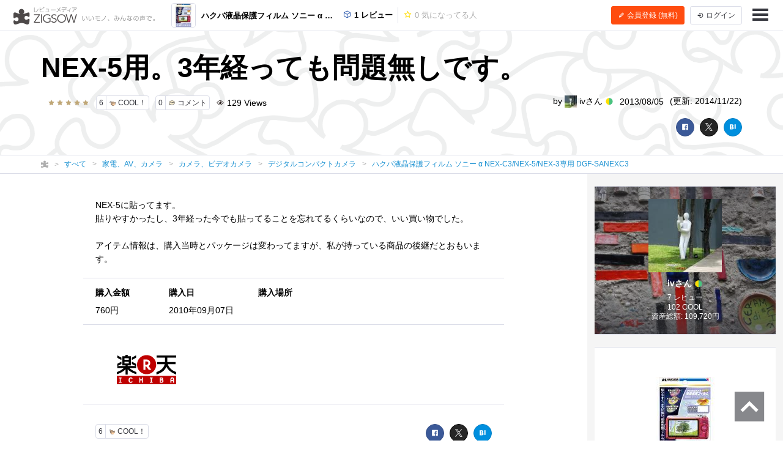

--- FILE ---
content_type: text/html; charset=UTF-8
request_url: https://zigsow.jp/item/275618/review/247805
body_size: 34962
content:

<!DOCTYPE html>
<html lang="ja" prefix="og: http://ogp.me/ns#">
<head>
<!--
 _____ _____ __    _____ __    _____ _____ _____
|   __|     |  |  |   __|  |  |  _  | __  |   __|
|__   |  |  |  |__|   __|  |__|     |    -|   __|
|_____|_____|_____|__|  |_____|__|__|__|__|_____|
Webエンジニア募集中！
http://solflare.co.jp/recruit/
-->
<meta charset="utf-8">
<meta http-equiv="X-UA-Compatible" content="IE-Edge">
<meta property="og:site_name" content="ジグソー | レビューメディア">
<meta property="og:title" content="NEX-5用。3年経っても問題無しです。 - ハクバ液晶保護フィルム ソニー α NEX-C3/NEX-5/NEX-3専用 DGF-SANEXC3のレビュー | ジグソー | レビューメディア">
<meta property="og:description" content="NEX-5に貼ってます。貼りやすかったし、3年経った今でも貼ってることを忘れてるくらいなので、いい買い物でした。アイテム情報は、購入当時とパッケージは変わってますが、私が持っている商品の後継だとおもいます。">
<meta property="og:type" content="article">
<meta property="og:url" content="https://zigsow.jp/item/275618/review/247805">
<meta property="og:image" content="https://zigsow.jp/img.php?a=a&amp;filename=zigsow_item_275618.jpg">
<meta property="og:locale" content="ja_JP">
<meta property="fb:app_id" content="231733923543838">
<meta name="viewport" content="width=device-width, initial-scale=1, maximum-scale=1, minimum-scale=1, user-scalable=no, minimal-ui">
<meta name="description" content="NEX-5に貼ってます。貼りやすかったし、3年経った今でも貼ってることを忘れてるくらいなので、いい買い物でした。アイテム情報は、購入当時とパッケージは変わってますが、私が持っている商品の後継だとおもいます。">
<meta name="keywords" content="デジタルコンパクトカメラ,レビュー,ハクバ液晶保護フィルム ソニー α NEX-C3/NEX-5/NEX-3専用 DGF-SANEXC3">
<meta name="fb:app_id" content="231733923543838">
<meta name="twitter:card" content="summary">
<meta name="twitter:site" content="@zigsow">
<meta name="apple-mobile-web-app-capable" content="yes">
<meta name="apple-mobile-web-app-status-bar-style" content="black">
<meta name="msapplication-TileColor" content="#ffcc22">
<meta name="msapplication-TileImage" content="/skin/venus/favicon/mstile-150x150.png">
<meta name="theme-color" content="#ffffff">
<link rel="shortcut icon" href="/skin/venus/favicon/favicon.ico">
<link rel="apple-touch-icon" sizes="180x180" href="/skin/venus/favicon/apple-touch-icon.png">
<link rel="icon" type="image/png" href="/skin/venus/favicon/android-chrome-192x192.png" sizes="192x192">
<link rel="icon" type="image/png" href="/skin/venus/favicon/android-chrome-512x512.png" sizes="512x512">
<link rel="icon" type="image/png" href="/skin/venus/favicon/favicon-32x32.png" sizes="32x32">
<link rel="icon" type="image/png" href="/skin/venus/favicon/favicon-16x16.png" sizes="16x16">
<link rel="manifest" href="/skin/venus/favicon/manifest.json">
<link rel="mask-icon" href="/skin/venus/favicon/safari-pinned-tab.svg" color="#5bbad5">
<link rel="index" href="https://zigsow.jp/">
<link rel="canonical" href="https://zigsow.jp/item/275618/review/247805">
<link rel="alternate" href="/sitemap/sitemap-index.xml" type="application/atom+xml">
<link rel="stylesheet" href="/css/venus/zigsow.min.css?7bbbe600e31f8de1293a83adc90b3785" type="text/css">
<script type="text/javascript" src="/js/venus/zigsow.min.js?7ff86123d4f8d9ca5c6900c4f5107c9b"></script>
<script type="text/javascript" src="/js/venus/lazyload.min.js?9eb22a062762d2479dccd4cb36ebfbe3"></script>
<!--[if lt IE 9]>
<script type="text/javascript" src="/js/venus/css3-mediaqueries.js?0a66d92e64fc8522032154234b3ed3fc"></script>
<script type="text/javascript" src="/js/venus/html5shiv.min.js?40bd440d29b3a9371b0c63fec41ee64f"></script>
<![endif]-->
<script type="text/javascript">
$(function() {

	'use strict';

	$.zigsow.sessid = "d41d8cd98f00b204e9800998ecf8427e"
	$.zigsow.module = "lounge"
	$.zigsow.action = "review"
	$.zigsow.rawAction = "page_review"
	$.zigsow.isLogin = false
});
</script>


<style type="text/css">
.member-cover-image {
	background-image: url('https://zigsow.jp/img.php?w=2000&h=500&a=a&filename=mi_118790_1478512115_1130663556.jpg');
}
</style>
<title>NEX-5用。3年経っても問題無しです。 - ハクバ液晶保護フィルム ソニー α NEX-C3/NEX-5/NEX-3専用 DGF-SANEXC3のレビュー | ジグソー | レビューメディア</title>
<!-- Global Site Tag (gtag.js) - Google Analytics -->
<script async src="https://www.googletagmanager.com/gtag/js?id=G-819NZSK6L7"></script>
<script>
  window.dataLayer = window.dataLayer || [];
  function gtag(){dataLayer.push(arguments);}
  gtag('js', new Date());

  gtag('config', 'G-819NZSK6L7'); gtag('config', 'UA-4578583-15');
</script>

<script>
(function(w,d,s,l,i){w[l]=w[l]||[];w[l].push({'gtm.start':
new Date().getTime(),event:'gtm.js'});var f=d.getElementsByTagName(s)[0],
j=d.createElement(s),dl=l!='dataLayer'?'&l='+l:'';j.async=true;j.src=
'https://www.googletagmanager.com/gtm.js?id='+i+dl;f.parentNode.insertBefore(j,f);
})

(window,document,'script','dataLayer','GTM-M2MN7KF');
</script>
<script src="https://gacraft.jp/publish/zigsow.js"></script>
	
	
</head>
<body class="lounge-review">
<noscript><iframe src="https://www.googletagmanager.com/ns.html?id=GTM-M2MN7KF" height="0" width="0" style="display:none;visibility:hidden"></iframe></noscript>
<header class="header-navigation">
	<h1>レビューメディア「ジグソー」</h1>
	<div class="container-fluid">
		<div class="navigation-header">
			<a href="/" class="header-logo"><i class="zigsow-header-logo"></i></a>
		</div>
		<div class="navigation-body">
			<div class="navigation-body-inner">
				<ul class="header-navigation-list">
	<li class="item-name">
		<a href="/item/275618">
			<div class="thumbnail thumbnail-square thumbnail-inline" data-src="https://zigsow.jp/img.php?w=76&amp;h=76&amp;a=a&amp;filename=zigsow_item_275618.jpg" data-lazy="false"></div>
			<span>ハクバ液晶保護フィルム ソニー α NEX-C3/NEX-5/NEX-3専用 DGF-SANEXC3</span>
		</a>
	</li>
	<li>
		<a href="/item/275618/review">
			<i class="zigcon zigcon-own-item"></i> 1 レビュー
		</a>
	</li>
	<li class="separator"></li>
	<li class="disabled">
		<a href="/item/275618/interesting">
			<i class="zigcon zigcon-req-item"></i> 0 <span class="unit">気になってる人</span>
		</a>
	</li>
</ul>
			</div>
		</div>
		<div class="navigation-footer">
			<div class="header-btn-group" id="member-regist-in-header">
				<a href="https://zigsow.jp/?m=portal&amp;a=page_regist" class="btn btn-small btn-orange"><i class="zigcon zigcon-pencil"></i> 会員登録 (無料)</a>
				<a href="https://zigsow.jp/?m=portal&amp;a=page_login" class="btn btn-small sp-hidden-disp-inline-block"><i class="zigcon zigcon-login"></i><span class="login-text"> ログイン</span></a>
			</div>
			<ul class="actions">
				<li class="menu"><a href="javascript:void(0)" data-dropdown="#navigation-menu"><i class="zigcon zigcon-menu-bar"></i></a></li>
			</ul>
		</div>
	</div>
	<div class="dropdown navigation-menu lounge" id="navigation-menu">
			<ul class="block-list menu-list-single clearfix">
				<li><a href="/portal/category"><i class="zigcon zigcon-search"></i> カテゴリーから探す</a></li>
				<li><a href="/new/review"><i class="zigcon zigcon-own-item"></i> みんなのレビュー</a></li>
				<li><a href="/review"><i class="zigcon zigcon-premium-review"></i> プレミアムレビュー</a></li>
				<li><a href="/item/ranking"><i class="zigcon zigcon-ranking"></i> アイテムランキング</a></li>
				<li><a href="/special"><i class="zigcon zigcon-special"></i> 特集</a></li>
				<li><a href="/portal/help"><i class="zigcon zigcon-help"></i> ZIGSOWとは?</a></li>
				<li id="member-regist-in-humbuger-menu"><a href="https://zigsow.jp/?m=portal&amp;a=page_regist"><i class="zigcon zigcon-pencil"></i> 会員登録 (無料)</a></li>
				<li><a href="https://zigsow.jp/?m=portal&amp;a=page_login"><i class="zigcon zigcon-login"></i> ログイン</a></li>
				<li><a href="/portal/search"><i class="zigcon zigcon-search"></i> 検索</a></li>
			</ul>
		</div>
	</div>
</header>
	

<header class="review-header own-item-cover-image">
	<div class="container">
		<h1 class="short-comment">NEX-5用。3年経っても問題無しです。</h1>
		<div class="row">
			<div class="col-lg-6">
				<ul class="meta">
					<li class ="limit-list-box">
						
						<div class="dropdown" id="limit-member">
							<ul class ="limit-container">
</ul>
						</div>
						<div class="dropdown" id="limit-community">
							<ul class ="limit-container">
</ul>
						</div>
					</li>
					<li><span class="stars" data-rate="50" data-text-score="true"></span></li>					<li><a href="javascript:void(0)" class="btn btn-zigsow btn-zigsow-cool" data-item-id="275618" data-own-item-id="247805" >
	<div class="count">6</div>
	<div class="title">
		<span class="zigcon-stack zigcon-cool"></span>
		COOL！	</div>
</a></li>
					<li>
						<a href="#comment" class="btn btn-zigsow zigsow-button-comment">
							<div class="count comment-count">0</div>
							<div class="title"><span class="zigcon-stack zigcon-comment"></span> コメント</div>
						</a>
					</li>
					<li><i class="zigcon zigcon-view"></i> 129 <span class="unit"> Views</span></li>				</ul>
			</div>
			<div class="col-lg-6 author">
				<ul class="meta">
					<li>by <a href="/member/118790">
							<div class="thumbnail thumbnail-inline member-icon"><img src="[data-uri]" width="20" height="20"  /></div>
							ivさん <span class="zigcon-stack zigcon-beginner"></span></a></li>
					<li>2013/08/05</li>
					<li class="updated-at">(更新: 2014/11/22)</li>
				</ul>
			</div>
		</div>
		<div class="social-buttons">
			<a href="javascript:void(0)" class="btn btn-facebook"><i class="zigcon zigcon-facebook"></i></a>
<a href="javascript:void(0)" class="btn btn-twitter"><i class="zigcon zigcon-twitter"></i></a>
<a href="javascript:void(0)" class="btn btn-hatena"><i class="zigcon zigcon-hatebu"></i></a>
		</div>
	</div>
</header>
	<nav class="category-chain">
	<div class="container">
		<ul class="breadcrumb" itemscope itemtype="http://schema.org/BreadcrumbList">
			<li itemprop="itemListElement" itemscope itemtype="http://schema.org/ListItem"><a itemprop="item" href="/"><i class="zigcon zigcon-zigsow"></i><meta itemprop="name" content="ラウンジ" /></a><meta itemprop="position" content="1" /></li>
			<li itemprop="itemListElement" itemscope itemtype="http://schema.org/ListItem"><a itemprop="item" href="/new/review"><span itemprop="name">すべて</span></a><meta itemprop="position" content="2" /></li>
				<li itemprop="itemListElement" itemscope itemtype="http://schema.org/ListItem"><a itemprop="item" href="/category/870/review"><span itemprop="name">家電、AV、カメラ</span></a><meta itemprop="position" content="3" /></li>
				<li itemprop="itemListElement" itemscope itemtype="http://schema.org/ListItem"><a itemprop="item" href="/category/941/review"><span itemprop="name">カメラ、ビデオカメラ</span></a><meta itemprop="position" content="4" /></li>
				<li itemprop="itemListElement" itemscope itemtype="http://schema.org/ListItem"><a itemprop="item" href="/category/616/review"><span itemprop="name">デジタルコンパクトカメラ</span></a><meta itemprop="position" content="5" /></li>
					<li itemprop="itemListElement" itemscope itemtype="http://schema.org/ListItem"><a itemprop="item" href="/item/275618"><span itemprop="name" class="sp-hidden-disp-inline">ハクバ液晶保護フィルム ソニー α NEX-C3/NEX-5/NEX-3専用 DGF-SANEXC3</span><span class="pc-hidden-disp-inline">ハクバ液晶保護フィルム ソニー α NEX-C3/NEX-5/NEX-3専用 DGF-SANEXC3</span></a><meta itemprop="position" content="6" /></li>
			</ul>
	</div>
</nav>
<div class="container-fluid">
	<div class="row">
		<div class="main">
			<div class="review" itemscope itemtype="http://schema.org/Review">
				<meta itemprop="name" content="NEX-5用。3年経っても問題無しです。" />
				<div itemprop="author" itemscope itemtype="http://schema.org/Person">
                    <meta itemprop="name" content="iv" />
				</div>
				<meta itemprop="datePublished" content="2013-08-05T14:01" />
				<meta itemprop="dateModified" content="2014-11-22T15:12" />
				<div itemprop="reviewRating" itemscope itemtype="http://schema.org/Rating">
					<meta itemprop="ratingValue" content="50" />
					<meta itemprop="worstRating" content="0" />
					<meta itemprop="bestRating" content="50" />
				</div>
				<div itemprop="itemReviewed" itemscope itemtype="http://schema.org/Product">
					<meta itemprop="name" content="ハクバ液晶保護フィルム ソニー α NEX-C3/NEX-5/NEX-3専用 DGF-SANEXC3" />
					<meta itemprop="brand" content="ハクバ写真産業">
					<meta itemprop="url" content="https://zigsow.jp/item/275618">
					
					<meta itemprop="image" content="https://zigsow.jp/img.php?a=a&amp;filename=zigsow_item_275618.jpg">
										<div itemprop="aggregateRating" itemscope itemtype="https://schema.org/AggregateRating">
						<meta itemprop="ratingValue" content="50.0">
						<meta itemprop="worstRating" content="0" />
						<meta itemprop="bestRating" content="50" />
						<meta itemprop="reviewCount" content="1">
					</div>
				</div>
				
				
				<div class="panel">
	<article class="review-body" itemprop="reviewBody">
						NEX-5に貼ってます。<br />  貼りやすかったし、3年経った今でも貼ってることを忘れてるくらいなので、いい買い物でした。<br />  <br />  アイテム情報は、購入当時とパッケージは変わってますが、私が持っている商品の後継だとおもいます。
					
			<section class="purchase-info">
	<ul class="purchase-info-list">
		<li>
			<p class="title">購入金額</p>
			<p class="list-body">760円</p>
		</li>
		<li>
			<p class="title">購入日</p>
			<p class="list-body">2010年09月07日</p>
		</li>
		<li>
			<p class="title">購入場所</p>
			<p class="list-body"></p>
		</li>
	</ul>
</section>
		</article>
</div>
				<div class="panel">
	<section class="site-list-body">
		<ul>
					<li >
				<a href="https://zigsow.jp/?m=portal&amp;a=page_purchase&amp;item_id=275618&amp;site=rakuten" title="楽天市場" target="_blank" rel="nofollow">
					<div class="site-list">
													<img src="https://zigsow.jp/img.php?a=a&amp;filename=zigsow_item_site_info_1277971197.gif" alt="楽天市場">
												</div>
				</a>
			</li>
				</ul>
	</section>
</div>
				</div>
			<div class="panel">
	<aside class="footer-actions" id="cool-btn">
		<div class="row">
			<div class="col-md-7">
				<a href="javascript:void(0)" class="btn btn-zigsow btn-zigsow-cool" data-item-id="275618" data-own-item-id="247805" >
	<div class="count">6</div>
	<div class="title">
		<span class="zigcon-stack zigcon-cool"></span>
		COOL！	</div>
</a>
			</div>
			<div class="col-md-5 social-buttons">
				<a href="javascript:void(0)" class="btn btn-facebook"><i class="zigcon zigcon-facebook"></i></a>
<a href="javascript:void(0)" class="btn btn-twitter"><i class="zigcon zigcon-twitter"></i></a>
<a href="javascript:void(0)" class="btn btn-hatena"><i class="zigcon zigcon-hatebu"></i></a>
			</div>
		</div>
	</aside>
</div>
			<div class="panel">
	<section class="cool-info">
		<h3 class="panel-header"><span class="cool-num">6</span>人がこのレビューをCOOLしました！</h3>
		<ul class="cool-list">
				<li>
				<a href="/member/108306">
										<div class="thumbnail thumbnail-inline thumbnail-circle member-icon thumbnail-cover" style="background-image: url([data-uri]);" title="n-eさん"></div>
									</a>
			</li>
				<li>
				<a href="/member/107146">
										<div class="thumbnail thumbnail-inline thumbnail-circle member-icon thumbnail-cover" style="background-image: url([data-uri]);" title="れいんさん"></div>
									</a>
			</li>
				<li>
				<a href="/member/112172">
										<div class="thumbnail thumbnail-inline thumbnail-circle member-icon thumbnail-cover" style="background-image: url([data-uri]);" title="まささん"></div>
									</a>
			</li>
				<li>
				<a href="/member/104275">
										<div class="thumbnail thumbnail-inline thumbnail-circle member-icon thumbnail-cover" style="background-image: url([data-uri]);" title="CLWさん"></div>
									</a>
			</li>
				<li>
				<a href="/member/119217">
										<div class="thumbnail thumbnail-inline thumbnail-circle member-icon thumbnail-cover" style="background-image: url([data-uri]);" title="flatcaddyさん"></div>
									</a>
			</li>
			</ul>
	</section>
</div>

			
		<div class="panel">
	<section id="comment" data-comment-type='own_item' data-comment-target-id='247805'  data-is-comment-writable="">
		<h3 class="panel-header">コメント <small>(<span class="comment-count">0</span>)</small></h3>
		<ul class="block-list comment-list" id="comment-list">
				</ul>
					<div class="comment-edit">
					<div class="can-not-comment">
				<p class="info">ZIGSOWに<a href="javascript:void(0);" data-dialog="#dialog-login">ログイン</a>するとコメントやこのアイテムを持っているユーザー全員に質問できます。</p>
			</div>
					<div class="comment-editor">
							<div class="thumbnail member-icon"></div>
							<textarea name="comment" class="comment-textarea" placeholder="コメントを書く..."></textarea>
				<div class="comment-action">
					<div class="insert-buttons">
						<a class="btn btn-editor-insert" title="YouTube を挿入" data-dialog="#dialog-editor-youtube"><i class="zigcon zigcon-youtube"></i></a>
						<a class="btn btn-editor-insert" title="ニコニコ動画を挿入" data-dialog="#dialog-editor-niconico"><i class="zigcon zigcon-niconico"></i></a>
						<a class="btn btn-editor-insert" title="ZIGSOW リンクを挿入" data-dialog="#dialog-editor-zigsow"><i class="zigcon zigcon-zigsow"></i></a>
						<a class="btn btn-editor-insert" title="リンクを挿入" data-dialog="#dialog-editor-url"><i class="zigcon zigcon-url"></i></a>
						<a class="btn btn-editor-insert" title="画像を挿入" data-dialog="#dialog-editor-image"><i class="zigcon zigcon-picture"></i></a>
					</div>
					<div class="submit-button">
						<button class="btn btn-submit" disabled>コメントする</button>
					</div>
				</div>
			</div>
		</div>
		<div class="dialog dialog-editor-youtube" id="dialog-editor-youtube">
	<div class="dialog-content">
		<h3>YouTube の動画を挿入</h3>
		<p class="info">YouTube の URL または動画の ID を入力してください</p>
		<div class="dialog-form">
			<p class="error-msg">動画の ID が取得できません。ID もしくは URL を正しく入力してください。</p>
			<input type="text" class="url" placeholder="動画 ID または URL を入力">
		</div>
		<div class="dialog-actions">
			<button type="button" class="btn btn-cancel">キャンセル</button>
			<button type="button" class="btn btn-confirm">OK</button>
		</div>
	</div>
</div>
<div class="dialog dialog-editor-niconico" id="dialog-editor-niconico">
	<div class="dialog-content">
		<h3>ニコニコ動画の動画を挿入</h3>
		<p class="info">ニコニコ動画の URL または動画の ID を入力してください</p>
		<div class="dialog-form">
			<p class="error-msg">動画の ID が取得できません。ID もしくは URL を正しく入力してください。</p>
			<input type="text" class="url" placeholder="動画 ID または URL を入力">
		</div>
		<div class="dialog-actions">
			<button type="button" class="btn btn-cancel">キャンセル</button>
			<button type="button" class="btn btn-confirm">OK</button>
		</div>
	</div>
</div>
<div class="dialog dialog-editor-zigsow" id="dialog-editor-zigsow">
	<div class="dialog-content">
		<h3>ZIGSOWリンク挿入</h3>
		<div class="dialog-form">
			<p class="info">検索対象とキーワードを入力してください</p>
			<form>
				<select class="type">
					<option value="own_item">モチモノ</option>
					<option value="req_item">気になるモノ</option>
					<option value="diary">日記</option>
					<option value="community">コミュニティ</option>
					<option value="my_own_item">自分のモチモノ</option>
					<option value="my_req_item">自分の気になるモノ</option>
					<option value="my_diary">自分の日記</option>
					<option value="my_community">自分のコミュニティ</option>
				</select>
				<input type="text" class="keyword" placeholder="キーワードまたはID">
			</form>
		</div>
		<div class="dialog-result">
			<div class="loading"><i class="zigcon zigcon-loading"></i></div>
			<ul class="block-list result-list"></ul>
			<nav class="pagination-box"></nav>
		</div>
	</div>
</div>
<div class="dialog dialog-editor-url" id="dialog-editor-url">
	<div class="dialog-content">
		<h3>外部リンクを挿入</h3>
		<p class="info">リンク先の URL とタイトルを入力してください</p>
		<div class="dialog-form">
			<p class="error-msg">URL を正しく入力してください。</p>
			<input type="text" class="url" placeholder="リンク先の URL">
			<input type="text" class="title" placeholder="タイトル (省略可)">
		</div>
		<div class="dialog-actions">
			<button type="button" class="btn btn-cancel">キャンセル</button>
			<button type="button" class="btn btn-confirm">OK</button>
		</div>
	</div>
</div>
<div class="dialog dialog-editor-image" id="dialog-editor-image">
	<div class="dialog-content">
		<h3>画像を挿入(最大サイズ20MB)</h3>
		<p class="info">画像を選択してください</p>
		<div class="dialog-form" data-max-size='20480'>
			<p class="error-msg">ファイルサイズが20MBを超えています</p>
			<input type="file" name="image_file_1" />
		</div>
		<a href="javascript:void(0);">別の画像を追加</a><br/>
		<div class="dialog-actions">
			<button type="button" class="btn btn-cancel">キャンセル</button>
			<button type="button" class="btn btn-confirm">OK</button>
		</div>
	</div>
</div>
		</section>
</div>
			

			

			
<div class="panel">
	<section class="promotion-own-item-list">
		<h3 class="panel-header">このレビューもチェック</h3>
		<ul class="block-list own-item-list">
										
						<li>
				<a href="/item/266586/review/235172">
			<div class="thumbnail" data-src="https://zigsow.jp/img.php?w=120&h=120&a=a&filename=zigsow_item_266586.jpg" data-lazy=true>
						</div>
			<div class="list-body">
				<h4 class="item-name">
					
					<i class="zigcon zigcon-premium-review"></i> 					AGFA デジタルカメラ ( 1440万画素 / 光学15倍 / レッド ) AP15RD
				</h4>
				<p class="short-comment">持っているだけで楽しくなるデジカメです。</p>
							<p class="comment">今回はGeneralImagingJapan様のコンパクトデジタルカメラ「AGFAPHOTOAP15」のレビューをさせていただくことになりました。個人的に最近、スマートフォン...</p>
							<ul class="meta">
									<li><span class="stars" data-rate="40"></span></li>									<li><span class="zigcon-stack zigcon-cool"></span> 62</li>
					<li><span class="zigcon-stack zigcon-comment"></span> 8</li>
				</ul>
				<ul class="meta">
					<li>
															<div class="thumbnail member-icon"><img src="[data-uri]" width="20" height="20"  /></div>
														</li>
					<li>manya嫁さん</li>
					<br class="pc-hidden">
										<li>2013/04/02</li>
									<li>(更新: 2013/04/30)</li>
													</ul>
			</div>
		</a>
	</li>
						
						<li>
				<a href="/item/266587/review/235169">
			<div class="thumbnail" data-src="https://zigsow.jp/img.php?w=120&h=120&a=a&filename=zigsow_item_266587.jpg" data-lazy=true>
						</div>
			<div class="list-body">
				<h4 class="item-name">
					
					<i class="zigcon zigcon-premium-review"></i> 					AGFA デジタルカメラ( 1440万画素 / 光学15倍 / ホワイト ) AP15WH
				</h4>
				<p class="short-comment">追記2014/03/01　モノクロが新鮮なAGFA デジタルカメラAP15</p>
							<p class="comment"> AGFA（アグファ）は、世界初の写真用カラーフィルムを開発したドイツの名門です。創業1867年で染料製造会社としてスタート、その後、フィルム�...</p>
							<ul class="meta">
									<li><span class="stars" data-rate="50"></span></li>									<li><span class="zigcon-stack zigcon-cool"></span> 60</li>
					<li><span class="zigcon-stack zigcon-comment"></span> 12</li>
				</ul>
				<ul class="meta">
					<li>
															<div class="thumbnail member-icon"><img src="[data-uri]" width="20" height="18"  /></div>
														</li>
					<li>みっちゃんさん</li>
					<br class="pc-hidden">
										<li>2013/03/20</li>
									<li>(更新: 2016/09/22)</li>
													</ul>
			</div>
		</a>
	</li>
						
						<li>
				<a href="/item/194836/review/184625">
			<div class="thumbnail" data-src="https://images-na.ssl-images-amazon.com/images/I/411QnU6aVRL._SL160_.jpg" data-lazy=true>
						</div>
			<div class="list-body">
				<h4 class="item-name">
					
										DP2x
				</h4>
				<p class="short-comment">とてもいいカメラですよ。少し変ですけど。</p>
							<p class="comment">【カメラ自体の感想】私が、初めて買った単焦点カメラです。知り合いに、このカメラで撮った写真を見せると、たいてい驚かれるのですが、カ�...</p>
							<ul class="meta">
									<li><span class="stars" data-rate="50"></span></li>									<li><span class="zigcon-stack zigcon-cool"></span> 58</li>
					<li><span class="zigcon-stack zigcon-comment"></span> 15</li>
				</ul>
				<ul class="meta">
					<li>
															<div class="thumbnail member-icon"><img src="[data-uri]" width="20" height="18"  /></div>
														</li>
					<li>TakOnuさん</li>
					<br class="pc-hidden">
										<li>2012/03/15</li>
									<li>(更新: 2014/07/12)</li>
													</ul>
			</div>
		</a>
	</li>
	</ul>

	</section>
</div>

				<div class="panel pc-hidden">
				<div id="_popIn_recommend"></div>
			</div>
			<div class="panel">
				<div class="craft-for-publishers-recommend"></div>
			</div>
				
<div class="panel">
	<aside>
						<a href="https://crowdroaster.com" class="link-tracking" data-tracking-category="レビューページバナー" data-tracking-label="毎日最高のコーヒーを。COFFEE GENESIS" target="_blank" >
			<img src="https://zigsow.jp/img.php?a=a&filename=zigsow_page_set_content_2883_1760688017.jpg" width="100%" title="毎日最高のコーヒーを。COFFEE GENESIS" alt="毎日最高のコーヒーを。COFFEE GENESIS" />
		</a>
	</aside>
</div>

			

			
<div class="panel">
	<section class="new-own-item-list">
		<h3 class="panel-header">新着レビュー</h3>
		<ul class="block-list own-item-list">
										
						<li>
				<a href="/item/373363/review/385638">
			<div class="thumbnail" data-src="https://zigsow.jp/img.php?w=120&h=120&a=a&filename=zigsow_item_373363.jpg" data-lazy=true>
						</div>
			<div class="list-body">
				<h4 class="item-name">
					
										eSynic ヘッドホンアンプ HiFi 16-150Ω Gain機能付きSNR&gt;100dB 3.5mmジャック 1000mAH容量 充電式 アルミマット材質 スマホ パソコン MP3 MP4など対応 (16-150Ω Gain Version)
				</h4>
				<p class="short-comment">持ち運び可能... 充電式！</p>
							<p class="comment">eSynicヘッドホンアンプHiFi16-150ΩGain機能付きSNR&gt;100dB3.5mmジャック1000mAH容量充電式私のレコードを聴くオーディオ機器にはヘッドフォンジャックが�...</p>
							<ul class="meta">
																		<li><span class="zigcon-stack zigcon-cool"></span> 5</li>
					<li><span class="zigcon-stack zigcon-comment"></span> 0</li>
				</ul>
				<ul class="meta">
					<li>
															<div class="thumbnail member-icon"><img src="[data-uri]" width="16" height="1"  /></div>
														</li>
					<li>タコシーさん</li>
					<br class="pc-hidden">
										<li>8時間前</li>
													</ul>
			</div>
		</a>
	</li>
						
						<li>
				<a href="/item/373495/review/385799">
			<div class="thumbnail" data-src="https://zigsow.jp/img.php?w=120&h=120&a=a&filename=zigsow_item_373495.jpg" data-lazy=true>
						</div>
			<div class="list-body">
				<h4 class="item-name">
					
										Zacoora 外付サウンドカード USB光ファイバーサウンドカード多機能アルミ合金ミキシングサウンドカード 6 in 1 USB SOUND
				</h4>
				<p class="short-comment">アナログLINE入力があるUSBサウンドカードは少し珍しい</p>
							<p class="comment">アナログLINE入力があるタイプはUSBでは珍しい部類。光オーディオの入力は32kHz/44kHz/48kHzだが、出力は48kHzのみらしい。 下記でアナログ出力を使用�...</p>
							<ul class="meta">
									<li><span class="stars" data-rate="30"></span></li>									<li><span class="zigcon-stack zigcon-cool"></span> 4</li>
					<li><span class="zigcon-stack zigcon-comment"></span> 0</li>
				</ul>
				<ul class="meta">
					<li>
															<div class="thumbnail member-icon"><img src="[data-uri]" width="20" height="18"  /></div>
														</li>
					<li> かもみーるさん</li>
					<br class="pc-hidden">
										<li>12時間前</li>
													</ul>
			</div>
		</a>
	</li>
						
						<li>
				<a href="/item/373447/review/385737">
			<div class="thumbnail" data-src="https://zigsow.jp/img.php?w=120&h=120&a=a&filename=zigsow_item_373447_1766880811.png" data-lazy=true>
						</div>
			<div class="list-body">
				<h4 class="item-name">
					
										ウインター インシュレーテッド サイクルグローブ
				</h4>
				<p class="short-comment">指先が機能停止にはならない</p>
							<p class="comment">（↑）特定小型を冬場に乗ると指先がしびれてハンドル操作も難しくなります特に右ハンドルでアクセル操作するので細かい操作できないと危な�...</p>
							<ul class="meta">
									<li><span class="stars" data-rate="50"></span></li>									<li><span class="zigcon-stack zigcon-cool"></span> 8</li>
					<li><span class="zigcon-stack zigcon-comment"></span> 0</li>
				</ul>
				<ul class="meta">
					<li>
															<div class="thumbnail member-icon"><img src="[data-uri]" width="20" height="20"  /></div>
														</li>
					<li>れいんさん</li>
					<br class="pc-hidden">
										<li>14時間前</li>
													</ul>
			</div>
		</a>
	</li>
	</ul>

		<footer class="panel-footer">
			<a href="/new/review" class="more">もっと見る <i class="zigcon zigcon-double-arrow"></i></a>
		</footer>
	</section>
</div>

			

			<div class="panel">
	<section>
		<h3 class="panel-header">カテゴリーからレビューを探す <small class="more"><a href="/portal/category">一覧へ</a></small></h3>
		<ul class="block-list category-list">
	<li>
			<dl>
			<dt><a href="/category/1/review">コンピュータ</a></dt>
			<dd>
				<ul class="inline-list">
							<li><a href="/category/354/review">PC</a></li>
							<li><a href="/category/34203/review">タブレット</a></li>
							<li><a href="/category/460/review">周辺機器</a></li>
						</ul>
			</dd>
		</dl>
			<dl>
			<dt><a href="/category/6515/review">映画、ビデオ</a></dt>
			<dd>
				<ul class="inline-list">
							<li><a href="/category/6516/review">DVD</a></li>
							<li><a href="/category/34093/review">Blu-ray</a></li>
							<li><a href="/category/6761/review">グッズ</a></li>
						</ul>
			</dd>
		</dl>
			<dl>
			<dt><a href="/category/11418/review">スポーツ、レジャー</a></dt>
			<dd>
				<ul class="inline-list">
							<li><a href="/category/12843/review">キャンプ</a></li>
							<li><a href="/category/13115/review">フィッシング</a></li>
						</ul>
			</dd>
		</dl>
			<dl>
			<dt><a href="/category/29068/review">ビューティー、ヘルスケア</a></dt>
			<dd>
				<ul class="inline-list">
							<li><a href="/category/29090/review">ダイエット</a></li>
							<li><a href="/category/29091/review">癒し</a></li>
						</ul>
			</dd>
		</dl>
			<dl>
			<dt><a href="/category/31185/review">文房具、オフィス用品</a></dt>
			<dd>
				<ul class="inline-list">
							<li><a href="/category/31284/review">筆記具</a></li>
							<li><a href="/category/31322/review">手帳</a></li>
						</ul>
			</dd>
		</dl>
			<dl>
			<dt><a href="/category/32550/review">タレントグッズ</a></dt>
			<dd>
				<ul class="inline-list">
							<li><a href="/category/33184/review">サイン</a></li>
							<li><a href="/category/33185/review">ファンクラブ会報</a></li>
						</ul>
			</dd>
		</dl>
		</li>
	<li>
			<dl>
			<dt><a href="/category/870/review">家電、AV、カメラ</a></dt>
			<dd>
				<ul class="inline-list">
							<li><a href="/category/919/review">キッチン</a></li>
							<li><a href="/category/1112/review">映像</a></li>
							<li><a href="/category/1028/review">オーディオ</a></li>
						</ul>
			</dd>
		</dl>
			<dl>
			<dt><a href="/category/6791/review">おもちゃ、ゲーム</a></dt>
			<dd>
				<ul class="inline-list">
							<li><a href="/category/6792/review">フィギュア</a></li>
							<li><a href="/category/8804/review">ビンテージ</a></li>
						</ul>
			</dd>
		</dl>
			<dl>
			<dt><a href="/category/13554/review">自動車、オートバイ</a></dt>
			<dd>
				<ul class="inline-list">
							<li><a href="/category/34462/review">自動車</a></li>
							<li><a href="/category/16077/review">ETC</a></li>
							<li><a href="/category/16349/review">工具</a></li>
						</ul>
			</dd>
		</dl>
			<dl>
			<dt><a href="/category/29850/review">食品、飲料</a></dt>
			<dd>
				<ul class="inline-list">
							<li><a href="/category/29913/review">調味料、スパイス</a></li>
							<li><a href="/category/29930/review">菓子</a></li>
						</ul>
			</dd>
		</dl>
			<dl>
			<dt><a href="/category/31342/review">花、園芸</a></dt>
			<dd>
				<ul class="inline-list">
							<li><a href="/category/31343/review">ガーデニング</a></li>
							<li><a href="/category/31382/review">観葉植物</a></li>
						</ul>
			</dd>
		</dl>
			<dl>
			<dt><a href="/category/33188/review">コミック、アニメグッズ</a></dt>
			<dd>
				<ul class="inline-list">
							<li><a href="/category/33189/review">コスプレ衣装</a></li>
							<li><a href="/category/33461/review">直筆画</a></li>
						</ul>
			</dd>
		</dl>
		</li>
	<li>
			<dl>
			<dt><a href="/category/1200/review">音楽</a></dt>
			<dd>
				<ul class="inline-list">
							<li><a href="/category/1201/review">CD</a></li>
							<li><a href="/category/2552/review">レコード</a></li>
							<li><a href="/category/3448/review">思い出の品</a></li>
						</ul>
			</dd>
		</dl>
			<dl>
			<dt><a href="/category/8871/review">ホビー、カルチャー</a></dt>
			<dd>
				<ul class="inline-list">
							<li><a href="/category/9018/review">模型</a></li>
							<li><a href="/category/8970/review">ラジコン</a></li>
							<li><a href="/category/8873/review">プラモデル</a></li>
						</ul>
			</dd>
		</dl>
			<dl>
			<dt><a href="/category/16637/review">ファッション</a></dt>
			<dd>
				<ul class="inline-list">
							<li><a href="/category/24509/review">アパレル</a></li>
							<li><a href="/category/26898/review">靴</a></li>
							<li><a href="/category/27347/review">バッグ</a></li>
						</ul>
			</dd>
		</dl>
			<dl>
			<dt><a href="/category/30202/review">住まい、インテリア</a></dt>
			<dd>
				<ul class="inline-list">
							<li><a href="/category/30203/review">キッチン</a></li>
							<li><a href="/category/30380/review">ペット用品</a></li>
						</ul>
			</dd>
		</dl>
			<dl>
			<dt><a href="/category/31432/review">チケット、金券</a></dt>
			<dd>
				<ul class="inline-list">
							<li><a href="/category/31441/review">興行チケット</a></li>
							<li><a href="/category/31592/review">割引券</a></li>
						</ul>
			</dd>
		</dl>
			<dl>
			<dt><a href="/category/33673/review">不動産</a></dt>
			<dd>
				<ul class="inline-list">
							<li><a href="/category/33674/review">マンション</a></li>
							<li><a href="/category/33732/review">一戸建て</a></li>
						</ul>
			</dd>
		</dl>
		</li>
	<li>
			<dl>
			<dt><a href="/category/3456/review">本、雑誌</a></dt>
			<dd>
				<ul class="inline-list">
							<li><a href="/category/3457/review">漫画</a></li>
							<li><a href="/category/3610/review">雑誌</a></li>
							<li><a href="/category/3904/review">小説</a></li>
						</ul>
			</dd>
		</dl>
			<dl>
			<dt><a href="/category/9745/review">コレクション</a></dt>
			<dd>
				<ul class="inline-list">
							<li><a href="/category/9746/review">おまけ</a></li>
							<li><a href="/category/9797/review">ボトルキャップ</a></li>
						</ul>
			</dd>
		</dl>
			<dl>
			<dt><a href="/category/27603/review">アクセサリー、時計</a></dt>
			<dd>
				<ul class="inline-list">
							<li><a href="/category/29033/review">懐中時計</a></li>
							<li><a href="/category/29052/review">時計用ケース</a></li>
						</ul>
			</dd>
		</dl>
			<dl>
			<dt><a href="/category/31143/review">ペット、生き物</a></dt>
			<dd>
				<ul class="inline-list">
							<li><a href="/category/31144/review">魚類</a></li>
							<li><a href="/category/31153/review">虫類</a></li>
							<li><a href="/category/31170/review">鳥類</a></li>
						</ul>
			</dd>
		</dl>
			<dl>
			<dt><a href="/category/32481/review">ベビー用品</a></dt>
			<dd>
				<ul class="inline-list">
							<li><a href="/category/32482/review">おむつ</a></li>
							<li><a href="/category/32493/review">セーフティグッズ</a></li>
						</ul>
			</dd>
		</dl>
			<dl>
			<dt><a href="/category/33907/review">その他</a></dt>
			<dd>
				<ul class="inline-list">
							<li><a href="/category/33909/review">情報</a></li>
							<li><a href="/category/33908/review">役務、サービス</a></li>
						</ul>
			</dd>
		</dl>
		</li>
</ul>
		<footer class="panel-footer pc-hidden">
			<a href="/portal/category" class="more">もっとみる <i class="zigcon zigcon-double-arrow"></i></a>
		</footer>
	</section>
</div>
		</div>
		<div class="sidebar">
			<div class="panel panel-member-info">
	<section class="member-info">
		<a href="/member/118790" class="member-info-inner member-cover-image">
			<div class="thumbnail member-icon" data-src="https://zigsow.jp/img.php?w=120&amp;h=120&amp;a=a&amp;filename=mi_118790_1371868695_812060119.jpg" data-lazy="false"></div>
			<h2 class="username">ivさん <span class="zigcon-stack zigcon-beginner"></span></h2>
									<ul class="user-info-list">
				<li>7 レビュー</li>
				<li>102 COOL</li>
				<li>資産総額: 109,720円</li>
			</ul>
		</a>
							</section>
</div>
<script>
$(function() {
    var cover_image_url = 'https://zigsow.jp/img.php?w=2000&h=500&a=a&filename=mi_118790_1478512115_1130663556.jpg';
    $('.home-top .member-info > a').css('background-image', 'url("' + cover_image_url + '")');
});
</script>

			<div class="panel">
	<section class="sidebar-item-info">
		<a href="/item/275618" class="item-info-main">
			<div class="thumbnail" data-src="https://zigsow.jp/img.php?w=284&amp;h=284&amp;a=a&amp;filename=zigsow_item_275618.jpg"></div>
			<h2 class="item-name">ハクバ液晶保護フィルム ソニー α NEX-C3/NEX-5/NEX-3専用 DGF-SANEXC3</h2>
		</a>
		<div class="item-link">
			<a href="https://zigsow.jp/?m=portal&amp;a=page_purchase&amp;item_id=275618&amp;site=rakuten&amp;type=affiliate" target="_blank" class="action" rel="nofollow"><i class="zigcon zigcon-url"></i> 楽天市場へ</a>
		</div>
		<div class="item-actions">
			<a href="javascript:void(0)" data-dialog="#dialog-own-item-add" class="action"><i class="zigcon zigcon-plus"></i> 持ってる！</a>
			<a href="javascript:void(0)" data-dialog="#dialog-req-item-add" class="action"><i class="zigcon zigcon-plus"></i> 気になる！</a>
		</div>
		<div class="item-users">
				<section>
				<a href="/item/275618/review" class="own-item">
					<h3 class="title"><i class="zigcon zigcon-own-item"></i> 持ってる人 (1)</h3>
					<ul class="user-icon-list">
								<li>
														<div class="thumbnail thumbnail-inline thumbnail-circle member-icon" style="background-image: url([data-uri]);"></div>
													</li>
							</ul>
				</a>
			</section>
				</div>
	</section>
</div>
				

			<div class="panel sp-hidden">
				<div id="_popIn_recommend"></div>
			</div>
<script type="text/javascript">
(function() {
  var pa = document.createElement('script'); pa.type = 'text/javascript'; pa.charset = "utf-8"; pa.async = true;
  pa.src = window.location.protocol + "//api.popin.cc/searchbox/zigsow.js";
  var s = document.getElementsByTagName('script')[0]; s.parentNode.insertBefore(pa, s);
})(); 
</script>
			<div class="sidebar-fixed"></div>
		</div>
	</div>
</div>
<footer class="footer-navigation">
	<div class="container">
		<div class="footer-navigation-menu">
			<ul class="block-list menu-list">
				<li><a href="/">ラウンジ</a></li>
				<li><a href="/review">プレミアムレビュー</a></li>
				<li class="sp-hidden"><a href="/portal/category">カテゴリー</a></li>
				<li class="sp-hidden"><a href="/special">特集</a></li>
				<li class="sp-hidden"><a href="/portal/help">ZIGSOWとは？</a></li>
			</ul>
			<ul class="block-list menu-list">
				<li><a href="https://solflare.co.jp/" target="_blank">運営会社</a></li>
				<li><a href="https://solflare.co.jp/contact/" target="_blank">問い合わせ</a></li>
				<li><a href="https://zigsow.jp/info/terms.html">利用規約</a></li>
				<li><a href="https://solflare.co.jp/privacy/" target="_blank">プライバシーポリシー</a></li>
				<li><a href="https://zigsow.jp/info/policy.html">サイトポリシー</a></li>
				<li><a href="https://solflare.co.jp/business/premiumreview" target="_blank">メーカーの皆様へ</a></li>
			</ul>
			<ul class="block-list menu-list">
				<li><a href="https://www.facebook.com/zigsow" target="_blank"><i class="zigcon zigcon-facebook"></i> 公式 Facebook</a></li>
				<li><a href="https://twitter.com/zigsow" target="_blank"><i class="zigcon zigcon-twitter"></i> 公式 X</a></li>
				<li><a href="https://www.instagram.com/zigsow_official/" target="_blank"><i class="zigcon zigcon-instagram"></i> 公式 Instagram</a></li>
			</ul>
		</div>
		<div class="copyright">
			<div class="logo"><a href="https://zigsow.jp/"></a></div>
			<p class="text">&copy; 2013 zigsow Inc, &copy; 2016 Solflare Inc. <br class="pc-hidden">All rights reserved.</p>
		</div>
	</div>
</footer>
<div class="pagetop"><a href="#pagetop"><i class="zigcon zigcon-pagetop"></i></a></div>

<div class="dialog dialog-login" id="dialog-login">
	<div class="dialog-content">
		<h3><i class="zigcon zigcon-zigsow"></i> ZIGSOW にログイン</h3>
		<p class="info"><a href="https://zigsow.jp/?m=portal&amp;a=page_regist">ZIGSOW会員登録（無料）はこちらから</a></p>
		<div class="dialog-form">
			<form action="https://zigsow.jp/" method="post" id="login-form" novalidate>
<input type="hidden" name="m" value="pc">
<input type="hidden" name="a" value="do_o_login">
				<input type="email" name="username" value="" placeholder="メールアドレス" />
				<input type="password" name="password" value="" placeholder="パスワード" />
				<label><input type="checkbox" name="is_save" value="1">次回から自動的にログイン</label>
			</form>
			<button class="btn btn-submit">ログイン</button>
			<div class="link">
				<a href="https://zigsow.jp/?m=pc&amp;a=page_o_password_query"><small>ログインできない場合はこちら</small></a>
			</div>
		</div>
		<!--<div class="dialog-actions dialog-actions-centered">
			<button class="btn btn-confirm">ログイン</button>
		</div>-->
		<div class="row dialog-footer">
			<a href="javascript:void(0);" data-href="https://zigsow.jp/?m=portal&amp;a=page_extauth_start&amp;site=facebook" class="facebook col-sm-5"><i class="zigcon zigcon-facebook"></i> Facebook</a>
			<a href="javascript:void(0);" data-href="https://zigsow.jp/?m=portal&amp;a=page_extauth_start&amp;site=twitter" class="twitter col-sm-5"><i class="zigcon zigcon-twitter"></i></a>
		</div>
	</div>
</div>







<div class="dialog dialog-message" id="dialog-message">
	<div class="dialog-content">
		<h3></h3>
		<p class="info"></p>
	</div>
</div>
<div class="dialog dialog-confirm" id="dialog-confirm">
	<div class="dialog-content">
		<h3 class="title"></h3>
		<p class="info"></p>
		<div class="dialog-actions dialog-actions-centered">
			<button type="button" class="btn btn-cancel">キャンセル</button>
			<button type="button" class="btn btn-confirm">決定</button>
		</div>
	</div>
</div>

<script type="text/javascript" src="https://spnx.jp/spnx-logger.js"></script>
<script type="text/javascript">
    window.onload = function() {
        window.spnxLog(
            {
                siteId: 'Jv1iizlE8Ai87jiiw7sf'
            }
        );
    };
</script>
<script type="text/javascript">
$(function() {

	'use strict';

	var $target = $('.sidebar-fixed')
	var $footer = $('.footer-navigation')
	$('.twitter-timeline').parent().height($('.twitter-timeline').data('height'))
	var targetTop = $target.offset().top
	var targetHeight = $target.height()
	var offset = 71;
	var lazy = {
		all: $('.review-body .lazy-load').length,
		loaded: 0,
		endflg: false
	};

	$(window).on('scroll', function(e) {
		lazy.loaded = $('.review-body .lazy-loaded').length
		if (lazy.all > 0 && lazy.all >= lazy.loaded) {
			if (!lazy.endflg) {
				if ($('#comment').offset().top > $(this).scrollTop()) autoHeightSizing()
				if (lazy.all == lazy.loaded) lazy.endflg = true
			}
		}

		var scrollTop = $(this).scrollTop() + offset
		if (scrollTop > targetTop) {
			var footerTop = $footer.offset().top
			if (scrollTop + targetHeight > footerTop - 30) {
				var top = footerTop - (scrollTop + targetHeight) + 20
				$target.addClass('active').css('top', top + 'px')
			} else {
				$target.addClass('active').css('top', '50px')
			}
		} else {
			$target.removeClass('active')
		}
	})

	$('.sidebar .toggle-collapse').on('click', function() {setTimeout(function() {autoHeightSizing()}, 500);})
	$('#comment .more').on('click', function() { setTimeout(function() { autoHeightSizing()}, 500);})
	$(window).on('load', autoHeightSizing)
	$('.lazy-load').on('load',  autoHeightSizing)
});

var autoHeightSizing = function() {
	var sidebar_height = 0;
	$('.sidebar').children().each(function() { sidebar_height += $(this).height()  + parseInt($(this).css('margin-top'), 10) })
	$('.main').removeAttr('style')
	if (sidebar_height > $('.main').height()) {
		$('.main').height(sidebar_height)
	}
}
</script>
</body>
</html>